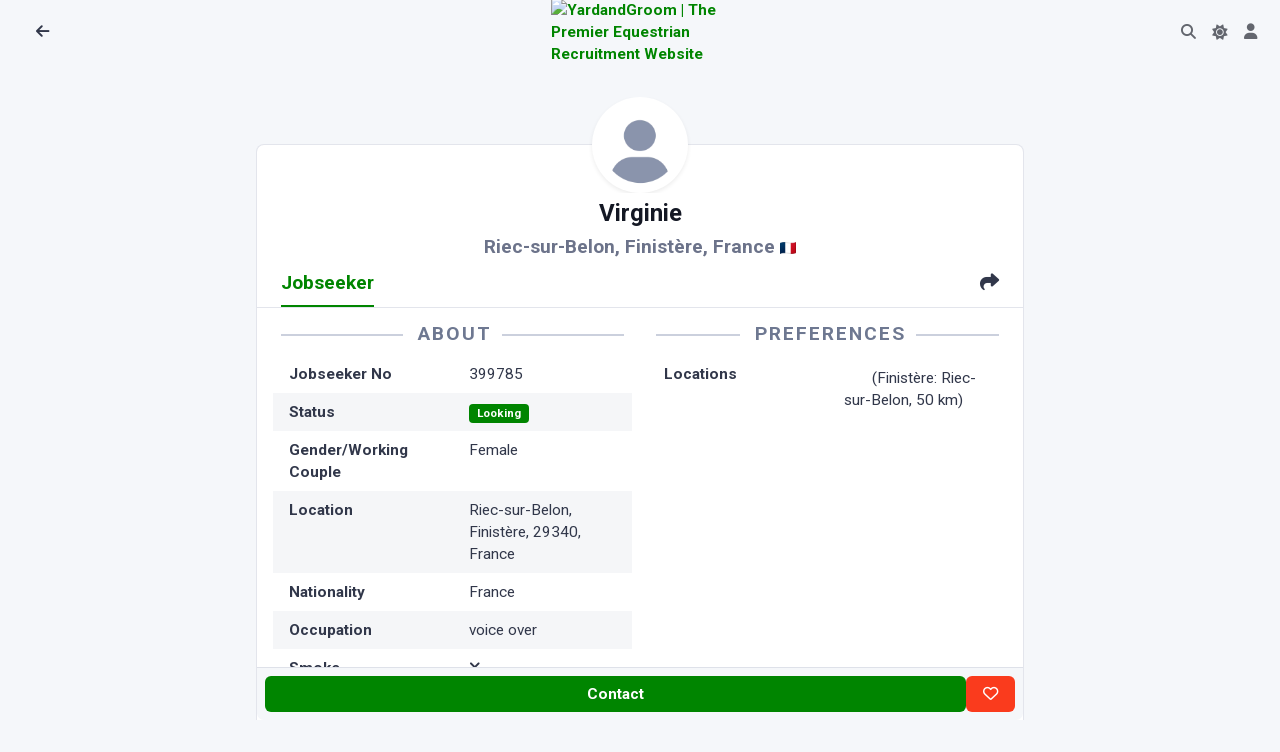

--- FILE ---
content_type: text/html; charset=utf-8
request_url: https://www.yardandgroom.com/Jobseeker/France/Finistere/Virginie/399785
body_size: 6134
content:
<!DOCTYPE html>
<html lang="en">
<head>

  <meta charset="utf-8" />
  <meta http-equiv="X-UA-Compatible" content="IE=edge" />
  <meta name="viewport" content="width=device-width, initial-scale=1, shrink-to-fit=no" />
  <title>Jobseeker 399785 : Virginie from Finist&#xE8;re, France | YardandGroom | Equestrian Jobseeker</title>

  <meta name="robots" content="index,nofollow" />
  <meta name="description" content="Virginie from Finist&#xE8;re, France is looking for a job" />

<meta property="og:site_name" content="Yard and Groom">
<meta property="og:title" content="Jobseeker 399785 : Virginie from Finist&#xE8;re, France | YardandGroom | Equestrian Jobseeker" />
<meta property="og:description" content="Virginie from Finist&#xE8;re, France is looking for a job" />
<meta property="og:image" content="https://cdn.yardandgroom.com/Content/images/og-default.png"/>



<meta name="twitter:card" content="summary_large_image">
<meta property="twitter:title" content="Jobseeker 399785 : Virginie from Finist&#xE8;re, France | YardandGroom | Equestrian Jobseeker" />
<meta property="twitter:description" content="Virginie from Finist&#xE8;re, France is looking for a job" />
<meta property="twitter::image:src" content="https://www.yardandgroom.com/Jobseeker/France/Finistere/Virginie/399785" />
<meta name="twitter:site" content="@yardandgroom">
<meta property="twitter:url" content="https://www.yardandgroom.com/Jobseeker/France/Finistere/Virginie/399785" />
<meta property="twitter:creator" content="@yardandgroom" />
    <script src="/assets/js/config.js"></script>


    <link rel="preconnect" href="https://cdn.yardandgroom.com/" crossorigin>

    <!-- HTMX -->
    <script defer src="/vendors/htmx/htmx.min.js" integrity="sha384-D1Kt99CQMDuVetoL1lrYwg5t+9QdHe7NLX/SoJYkXDFfX37iInKRy5xLSi8nO7UC" crossorigin="anonymous"></script>

    <!-- Choices-->
    <link href="https://cdn.yardandgroom.com/vendors/choices/choices.min.css" rel="stylesheet" />
    <link rel="stylesheet" href="https://cdnjs.cloudflare.com/ajax/libs/animate.css/4.1.1/animate.min.css" media="print" onload="this.media='all'" />

    <script defer src="/js/appInsights.js"></script>

    
        <link href="https://cdn.yardandgroom.com/assets/css/theme.min.css?v=1.0.0.70" type="text/css" rel="stylesheet" fetchpriority="high" id="style-default">
        <link href="https://cdn.yardandgroom.com/assets/css/user.min.css?v=1.0.0.70" type="text/css" rel="stylesheet" id="user-style-default">
    

    

        <link href="https://cdn.yardandgroom.com/vendors/swiper/swiper-bundle.min.css" rel="stylesheet" />
        <link href="https://cdn.yardandgroom.com/vendors/glightbox/glightbox.min.css" rel="stylesheet" />

    <!-- Markdown editor-->


    <link rel="preconnect" href="https://fonts.googleapis.com">
    <link rel="preconnect" href="https://fonts.gstatic.com" crossorigin>
    <link href="https://fonts.googleapis.com/css2?family=Nunito+Sans:ital,opsz,wght@0,6..12,200..1000;1,6..12,200..1000&family=Roboto:ital,wght@0,400;0,700&display=swap" rel="stylesheet">

    <!-- Web Manifest for Mobile-->
    <link rel="manifest" href="/website.webmanifest">


    


    <!-- Meta Pixel Code -->
    <script>
      !function (f, b, e, v, n, t, s) {
          if (f.fbq) return; n = f.fbq = function () {
              n.callMethod ?
                  n.callMethod.apply(n, arguments) : n.queue.push(arguments)
          };
          if (!f._fbq) f._fbq = n; n.push = n; n.loaded = !0; n.version = '2.0';
          n.queue = []; t = b.createElement(e); t.async = !0;
          t.src = v; s = b.getElementsByTagName(e)[0];
          s.parentNode.insertBefore(t, s)
      }(window, document, 'script',
          'https://connect.facebook.net/en_US/fbevents.js');
      fbq('init', '473965431454086');
      fbq('track', 'PageView');
    </script>
    <noscript>
        <img height="1" width="1" style="display:none"
             src="https://www.facebook.com/tr?id=473965431454086&ev=PageView&noscript=1" />
    </noscript>
    <!-- End Meta Pixel Code -->

    

</head>
<body class="bg-yag">
<nav class="navbar navbar-top fixed-top navbar-expand border-bottom-0 bg-body row" data-navbar-shadow-on-scroll="data-navbar-shadow-on-scroll">
  <div id="navbar-left" class="col-5 d-flex">
      <div class="d-flex align-items-center">
        <button title="Back to Previous Page" class="nav-link" onclick="history.go(-1)" style="min-width: 2.25rem"><span class="fas fa-arrow-left" style="height:20px;width:20px;"></span></button>
        <h5 class="mx-2 my-0"></h5>
      </div>
  </div>

  <div id="navbar-centre" class="col-2 d-flex justify-content-center align-items-center gap-2">
      <div class="navbar-logo">
        <a href="/">
          <img src="https://cdn.yardandgroom.com/Content/images/Logo.svg" alt="YardandGroom | The Premier Equestrian Recruitment Website" width="40" />
        </a>
      </div>
  </div>
  <div id="navbar-right" class="col-5 d-flex justify-content-end pe-0">
    <ul class="navbar-nav navbar-nav-icons flex-row">
      <li class="nav-item justify-content-center d-none">
        <a class="nav-link border rounded-5 py-1" title="Post a job" style="min-width: 2.25rem" href="/Account/Employer/AddJob">Post a job</a>
      </li>
      <li id="navbar-top-search-box" class="nav-item">
        <a href="#" class="nav-link"><i class="fas fa-search"></i></a>
        <div class="search-box d-none" data-list='{"valueNames":["title"]}' style="max-width:8rem; min-width:2rem; width:fit-content;">
          <form class="position-relative" autocomplete="off" data-bs-toggle="search" data-bs-display="static">
            <input class="form-control search-input fuzzy-search rounded-pill ps-3 form-control-sm d-none animate__animated animate__fadeIn animate__faster"
                   name="id"
                   hx-post="/listings/FindListingById"
                   hx-trigger="input changed, search"
                   hx-indicator="#search-box-loading-indicator"
                   hx-target="#find-job-results"
                   type="search"
                   placeholder="123456"
                   aria-label="Go to Job"
                   style="" />
            <span class="search-box-icon d-none" style="left: unset; right: 1rem"><i class="fas fa-search"></i></span>
            <div class="dropdown-menu border py-0 end-0 animate__animated animate__fadeIn animate__faster" style="left:unset;">
              <div class="d-flex">
                <i id="search-box-loading-indicator" class="fa fa-spinner fa-spin htmx-indicator p-2"></i>
                <h6 id="find-job-results" class="dropdown-header text-body-highlight fs-9 border-bottom border-translucent py-2 lh-sm text-center"></h6>
              </div>
            </div>
          </form>
        </div>
      </li>
      <li class="nav-item">
        <div class="theme-control-toggle">
          <input title="Toggle Light and Dark Modes" class="form-check-input ms-0 theme-control-toggle-input" type="checkbox" data-theme-control="phoenixTheme" value="dark" id="themeControlToggle" />
          <label class="mb-0 theme-control-toggle-label theme-control-toggle-light" for="themeControlToggle"><i class="fas fa-moon"></i></label>
          <label class="mb-0 theme-control-toggle-label theme-control-toggle-dark" for="themeControlToggle"><i class="fas fa-sun"></i></label>
        </div>
      </li>
      <li class="nav-item">
        <a class="nav-link" title="Your Account" style="min-width: 2.25rem" href="/Account"><span class="fas fa-user" style="height:20px;width:20px;"></span></a>
      </li>
      <li class="nav-item d-none">
        <a class="nav-link" title="Settings" style="min-width: 2.25rem" href="/Home/Settings"><span class="fas fa-cog" style="height:20px;width:20px;"></span></a>
      </li>
    </ul>
  </div>
</nav>            <div class="mb-8"></div>
        <div class="d-flex justify-content-center align-items-center flex-column p-3">
            <!-- Logo -->

            <div id="main-site-body" style="max-width: 40em; width: 100%" class="d-flex justify-content-center flex-column">
                

<div data-cachekey="CH2UNGbxeWDb29/XXWri2mhrtdunav6P57d0J2Rwh4A=" data-cachename="/Jobseeker/France/Finistere/Virginie/399785_en-GB" class="distributed-cache">
    <!-- Generated 22/01/2026 01:19:38 -->
    <div class="card mt-10">
        <div class="card-header">
            <!-- Jobseeker Header: Profile Photo, Name, Location-->
            <div class="hoverbox feed-profile d-flex justify-content-center mt-n15 mb-8">
                <div class="avatar avatar-4xl"><img class="rounded-circle rounded-circle img-thumbnail shadow-sm border-0" src="/assets/img/team/avatar.webp" alt="Equestrian Jobseeker Profile Photo"></div>
            </div>
            <h4 class="fw-bold text-center mb-2 text-body-emphasis">
                Virginie
            </h4>
            <p class="fs-8 mb-0 text-center text-body-tertiary text-opacity-85 fw-semibold">
                Riec-sur-Belon, Finist&#xE8;re, France
                <img src="https://flagcdn.com/48x36/fr.png"
                     width="16"
                     height="12" />
            </p>
            <!-- Nav tabs: Jobseeker, Map-->
            <ul class="nav nav-underline mb-n4 " id="Jobseeker-Nav">
                <li class="nav-item"><a class="nav-link active fs-8" id="jobseeker-tab" data-bs-toggle="tab" href="#tab-jobseeker" role="tab" aria-controls="tab-job" aria-selected="true">Jobseeker</a></li>
                    <li class="nav-item d-none"><a class="nav-link fs-8" id="map-tab" data-bs-toggle="tab" href="#tab-map" role="tab" aria-controls="tab-map" aria-selected="false">Map</a></li>
                    <li class="nav-item ms-auto"><a class="nav-link fs-8 share-button" href="#share" data-share-title="Jobseeker 399785 : Virginie from Finist&#xE8;re, France | YardandGroom" data-share-url="https://www.yardandgroom.com/Jobseeker/France/Finistere/Virginie/399785" role="tab"><i class="fas fa-share pe-none"></i></a></li>
            </ul>
        </div>
        <div class="card-body pt-0">
            <div class="tab-content">
                <div class="tab-pane show active" id="tab-jobseeker" role="tabpanel">
                    <div class="row fs-9">
                        <div class="col-md-6">
                            <!-- Left Column -->
                            <h5 class="headerstyle1">About</h5>
                            <dl class="row px-2 mb-0">
  <dt>Jobseeker No</dt><dd>399785</dd>
        <dt>Status</dt>
        <dd><span class="badge text-bg-success">Looking</span></dd>
    <dt>Gender/Working Couple</dt><dd>Female
</dd>
    <dt>Location</dt><dd>Riec-sur-Belon, Finist&#xE8;re, 29340, France</dd>
    <dt>Nationality</dt><dd>France</dd>
    <dt>Occupation</dt><dd>voice over</dd>
    <dt>Smoke</dt><dd><i class="fas fa-xmark"></i></dd>
</dl>
                        </div>
                        <div class="col-md-6">
                            <!-- Right Column -->
                            <h5 class="headerstyle1">Preferences</h5>
                            <dl class="row px-2 mb-0">
        <dt>Locations</dt>
        <dd><span><span class="flag flag-fr" title="France"></span> (Finistère: Riec-sur-Belon, 50 km)</span></dd>
</dl>

                        </div>
                    </div>




                        <div class="d-flex flex-wrap gap-2 mt-3 pt-3 border-top">
                            <a class="btn btn-secondary btn-sm" title="Have something to say about this Jobseeker?" rel="nofollow" href="/Account/Employer/LeaveFeedback/399785?returnurl=%2FJobseeker%2FFrance%2FFinistere%2FVirginie%2F399785"><i class="far fa-comment-smile" aria-hidden="true"></i> Submit Feedback</a>
                            
<!--<a class="btn btn-secondary btn-sm" href="/Listings/AddToFavourites/399785?returnUrl=%2FJobseeker%2FFrance%2FFinistere%2FVirginie%2F399785" data-ajax="modal" data-authenticate="true" title="Add this Jobseeker to your Favourites" rel="nofollow"><font-awesome class="fa-heart" /> Add to Favourites</a>-->

<a class="btn btn-secondary btn-sm" href="/Jobseeker/France/Finistere/Virginie/399785?print=1" title="printer friendly version of this page" listingname="Jobseeker" rel="nofollow"><i class="fas fa-print" aria-hidden="true"></i> Printable Version</a>

<a title="Report Abuse" data-modal-shell-id="Modal-Shell-ReportAbuse" class="btn btn-secondary btn-sm open-modal-shell"
   hx-post="/Home/ReportAbuse/399785"
   hx-trigger="click"
   hx-target="#modalShellContainer"
   hx-swap="beforeend"
   data-ajax="modal">
    Report Abuse
</a>
                        </div>
                </div>
                <div class="tab-pane d-none " id="tab-map" role="tabpanel">
                        <p class="mt-3 authorise-anon">
                            Please <a href="/Account/Home/Login?returnUrl=%2FJobseeker%2FFrance%2FFinistere%2FVirginie%2F399785">Sign In</a> to view Map Location.
                        </p>
                    <div id="listings-map" style="height:25em" class="border authorise-auth" data-mapid="8d9f4ccaecc02cb6" data-zoom="6"></div>
                </div>
            </div>

            <div id="UserControlButtons" class="authorise-admin" data-userid="1304024"></div>
            <div id="UserDetails" class="authorise-admin" data-userid="1304024"></div>
        </div>
        <!-- Jobseeker Footer-->
            <div class="card-footer sticky-bottom d-flex gap-1 p-2 bg-body noprint">
                <a class="btn btn-sm btn-primary btn-lg flex-fill authorise-auth authorise-employer"
                   href="/Account/Employer/MessageJobseeker/399785" title="Contact this jobseeker">
                    Contact
                </a>
                <a href="/Account" class="btn btn-sm btn-primary btn-lg flex-fill authorise-anon authorise-jobseeker"
                   title="Sign in contact this jobseeker">
                    Contact
                </a>
                <a href="" class="btn btn-sm btn-primary btn-lg flex-fill disabled authorise-jobseeker"
                   title="Contact this jobseeker">
                    Contact
                </a>
                <a href="/Account" class="btn btn-sm btn-primary btn-lg flex-fill authorise-anon"
                   title="Sign in to contact this jobseeker">
                    Contact
                </a>
                <a id="favourite399785" class="btn btn-sm btn-danger btn-lg favourite-button authorise-auth" data-favourite-id="399785"
                   hx-post="/Listings/AddRemoveToFavourites/399785"
                   hx-trigger="click"
                   hx-target="#favourite399785"
                   hx-swap="innerHTML"
                   data-ajax="modal" data-authenticate="true" title="Add this job to your Favourites">
                    <i class="far fa-heart"></i>
                </a>
                <a href="/Account" class="btn btn-sm btn-danger btn-lg favourite-button authorise-anon"
                   data-ajax="modal" data-authenticate="true" title="Sign in to add this job to your Favourites">
                    <i class="far fa-heart"></i>
                </a>
            </div>
    </div>
</div>

            </div>

            <div class="px-3 mt-3">
                Equestrian Recruitment Since 2002.
            </div>

            <div class="px-3 mt-3">
                &copy; 2002-2026 Sunny Online Limited · <a class="text-body-secondary fw-bold" href="/home/privacy" title="Privacy">Privacy</a> · <a class="text-body-secondary fw-bold" href="/home/terms" title="Privacy">Terms</a>
            </div>
        </div>


    <div id="modalShellContainer">
    </div>

    <!-- ===============================================-->
    <!--    JavaScripts-->
    <!-- ===============================================-->
    <script defer src="https://cdn.yardandgroom.com/vendors/popper/popper.min.js"></script>
    <script defer src="https://cdn.yardandgroom.com/vendors/bootstrap/bootstrap.min.js"></script>
    <script src="https://cdn.yardandgroom.com/vendors/anchorjs/anchor.min.js"></script>
    <script src="https://cdn.yardandgroom.com/vendors/is/is.min.js"></script>
    <script src="https://kit.fontawesome.com/9b8758cb09.js" crossorigin="anonymous"></script>
    <script defer src="https://cdn.yardandgroom.com/vendors/lodash/lodash.min.js"></script>
    <script src="https://cdn.yardandgroom.com/vendors/choices/choices.min.js"></script>
    <script src="https://cdnjs.cloudflare.com/polyfill/v3/polyfill.min.js?version=4.8.0?&features=window.scroll"></script>

        <script src="https://cdn.yardandgroom.com/vendors/glightbox/glightbox.min.js"></script>
        <script src="https://cdn.yardandgroom.com/vendors/swiper/swiper-bundle.min.js"></script>

    
    
        <script src="https://cdn.yardandgroom.com/js/bundle.js?v=1.0.0.70"></script>
        <script defer src="https://cdn.yardandgroom.com/assets/js/phoenix.js?v=1.0.0.70"></script>
    
    <script src="https://cdn.yardandgroom.com/vendors/rater-js/index.js"></script>



        <script src="https://maps.googleapis.com/maps/api/js?key=AIzaSyBU9acutWyerAB2xpNGAyn7gsmF7q4V0DI&callback=initMaps&libraries=marker&loading=async" defer></script>

    
    <script type="text/javascript">
        var lightbox = GLightbox({
            closeOnOutsideClick: true
        });
    </script>

</body>
</html>


--- FILE ---
content_type: text/css
request_url: https://cdn.yardandgroom.com/assets/css/user.min.css?v=1.0.0.70
body_size: 4295
content:
.flag{display:inline-block;vertical-align:text-bottom}@media(max-width: 575.98px){.flag{background:url(https://cdn.sunnyonline.co.uk/Content/images/flags16x16.png) no-repeat;height:16px;width:16px}.flag.flag-ad{background-position:-16px 0}.flag.flag-ae{background-position:-32px 0}.flag.flag-af{background-position:-48px 0}.flag.flag-ag{background-position:-64px 0}.flag.flag-ai{background-position:-80px 0}.flag.flag-al{background-position:-96px 0}.flag.flag-am{background-position:-112px 0}.flag.flag-an{background-position:-128px 0}.flag.flag-ao{background-position:-144px 0}.flag.flag-ar{background-position:-160px 0}.flag.flag-as{background-position:-176px 0}.flag.flag-at{background-position:-192px 0}.flag.flag-au{background-position:-208px 0}.flag.flag-aw{background-position:-224px 0}.flag.flag-ax{background-position:-240px 0}.flag.flag-az{background-position:0 -16px}.flag.flag-ba{background-position:-16px -16px}.flag.flag-bb{background-position:-32px -16px}.flag.flag-bd{background-position:-48px -16px}.flag.flag-be{background-position:-64px -16px}.flag.flag-bf{background-position:-80px -16px}.flag.flag-bg{background-position:-96px -16px}.flag.flag-bh{background-position:-112px -16px}.flag.flag-bi{background-position:-128px -16px}.flag.flag-bj{background-position:-144px -16px}.flag.flag-bl{background-position:-160px -16px}.flag.flag-bm{background-position:-176px -16px}.flag.flag-bn{background-position:-192px -16px}.flag.flag-bo{background-position:-208px -16px}.flag.flag-br{background-position:-224px -16px}.flag.flag-bs{background-position:-240px -16px}.flag.flag-bt{background-position:0 -32px}.flag.flag-bw{background-position:-16px -32px}.flag.flag-by{background-position:-32px -32px}.flag.flag-bz{background-position:-48px -32px}.flag.flag-ca{background-position:-64px -32px}.flag.flag-cd{background-position:-80px -32px}.flag.flag-cf{background-position:-96px -32px}.flag.flag-cg{background-position:-112px -32px}.flag.flag-ch{background-position:-128px -32px}.flag.flag-ci{background-position:-144px -32px}.flag.flag-ck{background-position:-160px -32px}.flag.flag-cl{background-position:-176px -32px}.flag.flag-cm{background-position:-192px -32px}.flag.flag-cn{background-position:-208px -32px}.flag.flag-co{background-position:-224px -32px}.flag.flag-cr{background-position:-240px -32px}.flag.flag-cu{background-position:0 -48px}.flag.flag-cv{background-position:-16px -48px}.flag.flag-cw{background-position:-32px -48px}.flag.flag-cy{background-position:-48px -48px}.flag.flag-cz{background-position:-64px -48px}.flag.flag-de{background-position:-80px -48px}.flag.flag-dj{background-position:-96px -48px}.flag.flag-dk{background-position:-112px -48px}.flag.flag-dm{background-position:-128px -48px}.flag.flag-do{background-position:-144px -48px}.flag.flag-dz{background-position:-160px -48px}.flag.flag-ec{background-position:-176px -48px}.flag.flag-ee{background-position:-192px -48px}.flag.flag-eg{background-position:-208px -48px}.flag.flag-eh{background-position:-224px -48px}.flag.flag-england{background-position:-240px -48px}.flag.flag-er{background-position:0 -64px}.flag.flag-es{background-position:-16px -64px}.flag.flag-et{background-position:-32px -64px}.flag.flag-eu{background-position:-48px -64px}.flag.flag-fi{background-position:-64px -64px}.flag.flag-fj{background-position:-80px -64px}.flag.flag-fk{background-position:-96px -64px}.flag.flag-fm{background-position:-112px -64px}.flag.flag-fo{background-position:-128px -64px}.flag.flag-fr{background-position:-144px -64px}.flag.flag-ga{background-position:-160px -64px}.flag.flag-gb{background-position:-176px -64px}.flag.flag-gd{background-position:-192px -64px}.flag.flag-ge{background-position:-208px -64px}.flag.flag-gg{background-position:-224px -64px}.flag.flag-gh{background-position:-240px -64px}.flag.flag-gi{background-position:0 -80px}.flag.flag-gl{background-position:-16px -80px}.flag.flag-gm{background-position:-32px -80px}.flag.flag-gn{background-position:-48px -80px}.flag.flag-gp{background-position:-64px -80px}.flag.flag-gq{background-position:-80px -80px}.flag.flag-gr{background-position:-96px -80px}.flag.flag-gs{background-position:-112px -80px}.flag.flag-gt{background-position:-128px -80px}.flag.flag-gu{background-position:-144px -80px}.flag.flag-gw{background-position:-160px -80px}.flag.flag-gy{background-position:-176px -80px}.flag.flag-hk{background-position:-192px -80px}.flag.flag-hn{background-position:-208px -80px}.flag.flag-hr{background-position:-224px -80px}.flag.flag-ht{background-position:-240px -80px}.flag.flag-hu{background-position:0 -96px}.flag.flag-ic{background-position:-16px -96px}.flag.flag-id{background-position:-32px -96px}.flag.flag-ie{background-position:-48px -96px}.flag.flag-il{background-position:-64px -96px}.flag.flag-im{background-position:-80px -96px}.flag.flag-in{background-position:-96px -96px}.flag.flag-iq{background-position:-112px -96px}.flag.flag-ir{background-position:-128px -96px}.flag.flag-is{background-position:-144px -96px}.flag.flag-it{background-position:-160px -96px}.flag.flag-je{background-position:-176px -96px}.flag.flag-jm{background-position:-192px -96px}.flag.flag-jo{background-position:-208px -96px}.flag.flag-jp{background-position:-224px -96px}.flag.flag-ke{background-position:-240px -96px}.flag.flag-kg{background-position:0 -112px}.flag.flag-kh{background-position:-16px -112px}.flag.flag-ki{background-position:-32px -112px}.flag.flag-km{background-position:-48px -112px}.flag.flag-kn{background-position:-64px -112px}.flag.flag-kp{background-position:-80px -112px}.flag.flag-kr{background-position:-96px -112px}.flag.flag-kw{background-position:-112px -112px}.flag.flag-ky{background-position:-128px -112px}.flag.flag-kz{background-position:-144px -112px}.flag.flag-la{background-position:-160px -112px}.flag.flag-lb{background-position:-176px -112px}.flag.flag-lc{background-position:-192px -112px}.flag.flag-li{background-position:-208px -112px}.flag.flag-lk{background-position:-224px -112px}.flag.flag-lr{background-position:-240px -112px}.flag.flag-ls{background-position:0 -128px}.flag.flag-lt{background-position:-16px -128px}.flag.flag-lu{background-position:-32px -128px}.flag.flag-lv{background-position:-48px -128px}.flag.flag-ly{background-position:-64px -128px}.flag.flag-ma{background-position:-80px -128px}.flag.flag-mc{background-position:-96px -128px}.flag.flag-md{background-position:-112px -128px}.flag.flag-me{background-position:-128px -128px}.flag.flag-mf{background-position:-144px -128px}.flag.flag-mg{background-position:-160px -128px}.flag.flag-mh{background-position:-176px -128px}.flag.flag-mk{background-position:-192px -128px}.flag.flag-ml{background-position:-208px -128px}.flag.flag-mm{background-position:-224px -128px}.flag.flag-mn{background-position:-240px -128px}.flag.flag-mo{background-position:0 -144px}.flag.flag-mp{background-position:-16px -144px}.flag.flag-mq{background-position:-32px -144px}.flag.flag-mr{background-position:-48px -144px}.flag.flag-ms{background-position:-64px -144px}.flag.flag-mt{background-position:-80px -144px}.flag.flag-mu{background-position:-96px -144px}.flag.flag-mv{background-position:-112px -144px}.flag.flag-mw{background-position:-128px -144px}.flag.flag-mx{background-position:-144px -144px}.flag.flag-my{background-position:-160px -144px}.flag.flag-mz{background-position:-176px -144px}.flag.flag-na{background-position:-192px -144px}.flag.flag-nc{background-position:-208px -144px}.flag.flag-ne{background-position:-224px -144px}.flag.flag-nf{background-position:-240px -144px}.flag.flag-ng{background-position:0 -160px}.flag.flag-ni{background-position:-16px -160px}.flag.flag-nl{background-position:-32px -160px}.flag.flag-no{background-position:-48px -160px}.flag.flag-np{background-position:-64px -160px}.flag.flag-nr{background-position:-80px -160px}.flag.flag-nu{background-position:-96px -160px}.flag.flag-nz{background-position:-112px -160px}.flag.flag-om{background-position:-128px -160px}.flag.flag-pa{background-position:-144px -160px}.flag.flag-pe{background-position:-160px -160px}.flag.flag-pf{background-position:-176px -160px}.flag.flag-pg{background-position:-192px -160px}.flag.flag-ph{background-position:-208px -160px}.flag.flag-pk{background-position:-224px -160px}.flag.flag-pl{background-position:-240px -160px}.flag.flag-pn{background-position:0 -176px}.flag.flag-pr{background-position:-16px -176px}.flag.flag-ps{background-position:-32px -176px}.flag.flag-pt{background-position:-48px -176px}.flag.flag-pw{background-position:-64px -176px}.flag.flag-py{background-position:-80px -176px}.flag.flag-qa{background-position:-96px -176px}.flag.flag-re{background-position:-112px -176px}.flag.flag-ro{background-position:-128px -176px}.flag.flag-rs{background-position:-144px -176px}.flag.flag-ru{background-position:-160px -176px}.flag.flag-rw{background-position:-176px -176px}.flag.flag-sa{background-position:-192px -176px}.flag.flag-sb{background-position:-208px -176px}.flag.flag-sc{background-position:-224px -176px}.flag.flag-scotland{background-position:-240px -176px}.flag.flag-sd{background-position:0 -192px}.flag.flag-se{background-position:-16px -192px}.flag.flag-sg{background-position:-32px -192px}.flag.flag-sh{background-position:-48px -192px}.flag.flag-si{background-position:-64px -192px}.flag.flag-sk{background-position:-80px -192px}.flag.flag-sl{background-position:-96px -192px}.flag.flag-sm{background-position:-112px -192px}.flag.flag-sn{background-position:-128px -192px}.flag.flag-so{background-position:-144px -192px}.flag.flag-somaliland{background-position:-160px -192px}.flag.flag-sr{background-position:-176px -192px}.flag.flag-ss{background-position:-192px -192px}.flag.flag-st{background-position:-208px -192px}.flag.flag-sv{background-position:-224px -192px}.flag.flag-sy{background-position:-240px -192px}.flag.flag-sz{background-position:0 -208px}.flag.flag-tc{background-position:-16px -208px}.flag.flag-td{background-position:-32px -208px}.flag.flag-tf{background-position:-48px -208px}.flag.flag-tg{background-position:-64px -208px}.flag.flag-th{background-position:-80px -208px}.flag.flag-tj{background-position:-96px -208px}.flag.flag-tk{background-position:-112px -208px}.flag.flag-tl{background-position:-128px -208px}.flag.flag-tm{background-position:-144px -208px}.flag.flag-tn{background-position:-160px -208px}.flag.flag-to{background-position:-176px -208px}.flag.flag-tr{background-position:-192px -208px}.flag.flag-tt{background-position:-208px -208px}.flag.flag-tv{background-position:-224px -208px}.flag.flag-tw{background-position:-240px -208px}.flag.flag-tz{background-position:0 -224px}.flag.flag-ua{background-position:-16px -224px}.flag.flag-ug{background-position:-32px -224px}.flag.flag-us{background-position:-48px -224px}.flag.flag-uy{background-position:-64px -224px}.flag.flag-uz{background-position:-80px -224px}.flag.flag-va{background-position:-96px -224px}.flag.flag-vc{background-position:-112px -224px}.flag.flag-ve{background-position:-128px -224px}.flag.flag-vg{background-position:-144px -224px}.flag.flag-vi{background-position:-160px -224px}.flag.flag-vn{background-position:-176px -224px}.flag.flag-vu{background-position:-192px -224px}.flag.flag-wales{background-position:-208px -224px}.flag.flag-wf{background-position:-224px -224px}.flag.flag-ws{background-position:-240px -224px}.flag.flag-xk{background-position:0 -240px}.flag.flag-ye{background-position:-16px -240px}.flag.flag-yt{background-position:-32px -240px}.flag.flag-za{background-position:-48px -240px}.flag.flag-zm{background-position:-64px -240px}.flag.flag-zw{background-position:-80px -240px}}@media(min-width: 576px){.flag{background:url(https://cdn.sunnyonline.co.uk/Content/images/flags24x24.png) no-repeat;height:24px;width:24px}.flag.flag-ad{background-position:-24px 0}.flag.flag-ae{background-position:-48px 0}.flag.flag-af{background-position:-72px 0}.flag.flag-ag{background-position:-96px 0}.flag.flag-ai{background-position:-120px 0}.flag.flag-al{background-position:-144px 0}.flag.flag-am{background-position:-168px 0}.flag.flag-an{background-position:-192px 0}.flag.flag-ao{background-position:-216px 0}.flag.flag-ar{background-position:-240px 0}.flag.flag-as{background-position:-264px 0}.flag.flag-at{background-position:-288px 0}.flag.flag-au{background-position:-312px 0}.flag.flag-aw{background-position:-336px 0}.flag.flag-ax{background-position:-360px 0}.flag.flag-az{background-position:0 -24px}.flag.flag-ba{background-position:-24px -24px}.flag.flag-bb{background-position:-48px -24px}.flag.flag-bd{background-position:-72px -24px}.flag.flag-be{background-position:-96px -24px}.flag.flag-bf{background-position:-120px -24px}.flag.flag-bg{background-position:-144px -24px}.flag.flag-bh{background-position:-168px -24px}.flag.flag-bi{background-position:-192px -24px}.flag.flag-bj{background-position:-216px -24px}.flag.flag-bl{background-position:-240px -24px}.flag.flag-bm{background-position:-264px -24px}.flag.flag-bn{background-position:-288px -24px}.flag.flag-bo{background-position:-312px -24px}.flag.flag-br{background-position:-336px -24px}.flag.flag-bs{background-position:-360px -24px}.flag.flag-bt{background-position:0 -48px}.flag.flag-bw{background-position:-24px -48px}.flag.flag-by{background-position:-48px -48px}.flag.flag-bz{background-position:-72px -48px}.flag.flag-ca{background-position:-96px -48px}.flag.flag-cd{background-position:-120px -48px}.flag.flag-cf{background-position:-144px -48px}.flag.flag-cg{background-position:-168px -48px}.flag.flag-ch{background-position:-192px -48px}.flag.flag-ci{background-position:-216px -48px}.flag.flag-ck{background-position:-240px -48px}.flag.flag-cl{background-position:-264px -48px}.flag.flag-cm{background-position:-288px -48px}.flag.flag-cn{background-position:-312px -48px}.flag.flag-co{background-position:-336px -48px}.flag.flag-cr{background-position:-360px -48px}.flag.flag-cu{background-position:0 -72px}.flag.flag-cv{background-position:-24px -72px}.flag.flag-cw{background-position:-48px -72px}.flag.flag-cy{background-position:-72px -72px}.flag.flag-cz{background-position:-96px -72px}.flag.flag-de{background-position:-120px -72px}.flag.flag-dj{background-position:-144px -72px}.flag.flag-dk{background-position:-168px -72px}.flag.flag-dm{background-position:-192px -72px}.flag.flag-do{background-position:-216px -72px}.flag.flag-dz{background-position:-240px -72px}.flag.flag-ec{background-position:-264px -72px}.flag.flag-ee{background-position:-288px -72px}.flag.flag-eg{background-position:-312px -72px}.flag.flag-eh{background-position:-336px -72px}.flag.flag-er{background-position:-360px -72px}.flag.flag-es{background-position:0 -96px}.flag.flag-et{background-position:-24px -96px}.flag.flag-eu{background-position:-48px -96px}.flag.flag-fi{background-position:-72px -96px}.flag.flag-fj{background-position:-96px -96px}.flag.flag-fk{background-position:-120px -96px}.flag.flag-fm{background-position:-144px -96px}.flag.flag-fo{background-position:-168px -96px}.flag.flag-fr{background-position:-192px -96px}.flag.flag-ga{background-position:-216px -96px}.flag.flag-gb{background-position:-240px -96px}.flag.flag-gd{background-position:-264px -96px}.flag.flag-ge{background-position:-288px -96px}.flag.flag-gg{background-position:-312px -96px}.flag.flag-gh{background-position:-336px -96px}.flag.flag-gi{background-position:-360px -96px}.flag.flag-gl{background-position:0 -120px}.flag.flag-gm{background-position:-24px -120px}.flag.flag-gn{background-position:-48px -120px}.flag.flag-gq{background-position:-72px -120px}.flag.flag-gr{background-position:-96px -120px}.flag.flag-gs{background-position:-120px -120px}.flag.flag-gt{background-position:-144px -120px}.flag.flag-gu{background-position:-168px -120px}.flag.flag-gw{background-position:-192px -120px}.flag.flag-gy{background-position:-216px -120px}.flag.flag-hk{background-position:-240px -120px}.flag.flag-hn{background-position:-264px -120px}.flag.flag-hr{background-position:-288px -120px}.flag.flag-ht{background-position:-312px -120px}.flag.flag-hu{background-position:-336px -120px}.flag.flag-ic{background-position:-360px -120px}.flag.flag-id{background-position:0 -144px}.flag.flag-ie{background-position:-24px -144px}.flag.flag-il{background-position:-48px -144px}.flag.flag-im{background-position:-72px -144px}.flag.flag-in{background-position:-96px -144px}.flag.flag-iq{background-position:-120px -144px}.flag.flag-ir{background-position:-144px -144px}.flag.flag-is{background-position:-168px -144px}.flag.flag-it{background-position:-192px -144px}.flag.flag-je{background-position:-216px -144px}.flag.flag-jm{background-position:-240px -144px}.flag.flag-jo{background-position:-264px -144px}.flag.flag-jp{background-position:-288px -144px}.flag.flag-ke{background-position:-312px -144px}.flag.flag-kg{background-position:-336px -144px}.flag.flag-kh{background-position:-360px -144px}.flag.flag-ki{background-position:0 -168px}.flag.flag-km{background-position:-24px -168px}.flag.flag-kn{background-position:-48px -168px}.flag.flag-kp{background-position:-72px -168px}.flag.flag-kr{background-position:-96px -168px}.flag.flag-kw{background-position:-120px -168px}.flag.flag-ky{background-position:-144px -168px}.flag.flag-kz{background-position:-168px -168px}.flag.flag-la{background-position:-192px -168px}.flag.flag-lb{background-position:-216px -168px}.flag.flag-lc{background-position:-240px -168px}.flag.flag-li{background-position:-264px -168px}.flag.flag-lk{background-position:-288px -168px}.flag.flag-lr{background-position:-312px -168px}.flag.flag-ls{background-position:-336px -168px}.flag.flag-lt{background-position:-360px -168px}.flag.flag-lu{background-position:0 -192px}.flag.flag-lv{background-position:-24px -192px}.flag.flag-ly{background-position:-48px -192px}.flag.flag-ma{background-position:-72px -192px}.flag.flag-mc{background-position:-96px -192px}.flag.flag-md{background-position:-120px -192px}.flag.flag-me{background-position:-144px -192px}.flag.flag-mf{background-position:-168px -192px}.flag.flag-mg{background-position:-192px -192px}.flag.flag-mh{background-position:-216px -192px}.flag.flag-mk{background-position:-240px -192px}.flag.flag-ml{background-position:-264px -192px}.flag.flag-mm{background-position:-288px -192px}.flag.flag-mn{background-position:-312px -192px}.flag.flag-mo{background-position:-336px -192px}.flag.flag-mp{background-position:-360px -192px}.flag.flag-mq{background-position:0 -216px}.flag.flag-mr{background-position:-24px -216px}.flag.flag-ms{background-position:-48px -216px}.flag.flag-mt{background-position:-72px -216px}.flag.flag-mu{background-position:-96px -216px}.flag.flag-mv{background-position:-120px -216px}.flag.flag-mw{background-position:-144px -216px}.flag.flag-mx{background-position:-168px -216px}.flag.flag-my{background-position:-192px -216px}.flag.flag-mz{background-position:-216px -216px}.flag.flag-na{background-position:-240px -216px}.flag.flag-nc{background-position:-264px -216px}.flag.flag-ne{background-position:-288px -216px}.flag.flag-nf{background-position:-312px -216px}.flag.flag-ng{background-position:-336px -216px}.flag.flag-ni{background-position:-360px -216px}.flag.flag-nl{background-position:0 -240px}.flag.flag-no{background-position:-24px -240px}.flag.flag-np{background-position:-48px -240px}.flag.flag-nr{background-position:-72px -240px}.flag.flag-nu{background-position:-96px -240px}.flag.flag-nz{background-position:-120px -240px}.flag.flag-om{background-position:-144px -240px}.flag.flag-pa{background-position:-168px -240px}.flag.flag-pe{background-position:-192px -240px}.flag.flag-pf{background-position:-216px -240px}.flag.flag-pg{background-position:-240px -240px}.flag.flag-ph{background-position:-264px -240px}.flag.flag-pk{background-position:-288px -240px}.flag.flag-pl{background-position:-312px -240px}.flag.flag-pn{background-position:-336px -240px}.flag.flag-pr{background-position:-360px -240px}.flag.flag-ps{background-position:0 -264px}.flag.flag-pt{background-position:-24px -264px}.flag.flag-pw{background-position:-48px -264px}.flag.flag-py{background-position:-72px -264px}.flag.flag-qa{background-position:-96px -264px}.flag.flag-ro{background-position:-120px -264px}.flag.flag-rs{background-position:-144px -264px}.flag.flag-ru{background-position:-168px -264px}.flag.flag-rw{background-position:-192px -264px}.flag.flag-sa{background-position:-216px -264px}.flag.flag-sb{background-position:-240px -264px}.flag.flag-sc{background-position:-264px -264px}.flag.flag-sd{background-position:-288px -264px}.flag.flag-se{background-position:-312px -264px}.flag.flag-sg{background-position:-336px -264px}.flag.flag-sh{background-position:-360px -264px}.flag.flag-si{background-position:0 -288px}.flag.flag-sk{background-position:-24px -288px}.flag.flag-sl{background-position:-48px -288px}.flag.flag-sm{background-position:-72px -288px}.flag.flag-sn{background-position:-96px -288px}.flag.flag-so{background-position:-120px -288px}.flag.flag-sr{background-position:-144px -288px}.flag.flag-ss{background-position:-168px -288px}.flag.flag-st{background-position:-192px -288px}.flag.flag-sv{background-position:-216px -288px}.flag.flag-sy{background-position:-240px -288px}.flag.flag-sz{background-position:-264px -288px}.flag.flag-tc{background-position:-288px -288px}.flag.flag-td{background-position:-312px -288px}.flag.flag-tf{background-position:-336px -288px}.flag.flag-tg{background-position:-360px -288px}.flag.flag-th{background-position:0 -312px}.flag.flag-tj{background-position:-24px -312px}.flag.flag-tk{background-position:-48px -312px}.flag.flag-tl{background-position:-72px -312px}.flag.flag-tm{background-position:-96px -312px}.flag.flag-tn{background-position:-120px -312px}.flag.flag-to{background-position:-144px -312px}.flag.flag-tr{background-position:-168px -312px}.flag.flag-tt{background-position:-192px -312px}.flag.flag-tv{background-position:-216px -312px}.flag.flag-tw{background-position:-240px -312px}.flag.flag-tz{background-position:-264px -312px}.flag.flag-ua{background-position:-288px -312px}.flag.flag-ug{background-position:-312px -312px}.flag.flag-us{background-position:-336px -312px}.flag.flag-uy{background-position:-360px -312px}.flag.flag-uz{background-position:0 -336px}.flag.flag-va{background-position:-24px -336px}.flag.flag-vc{background-position:-48px -336px}.flag.flag-ve{background-position:-72px -336px}.flag.flag-vg{background-position:-96px -336px}.flag.flag-vi{background-position:-120px -336px}.flag.flag-vn{background-position:-144px -336px}.flag.flag-vu{background-position:-168px -336px}.flag.flag-wf{background-position:-192px -336px}.flag.flag-ws{background-position:-216px -336px}.flag.flag-ye{background-position:-240px -336px}.flag.flag-yt{background-position:-264px -336px}.flag.flag-za{background-position:-288px -336px}.flag.flag-zm{background-position:-312px -336px}.flag.flag-zw{background-position:-336px -336px}}.flag32x32{background:url(https://cdn.sunnyonline.co.uk/Content/images/flags32x32.png) no-repeat;display:inline-block;height:32px;vertical-align:text-bottom;width:32px}.flag32x32.flag-ad{background-position:-32px 0}.flag32x32.flag-ae{background-position:-64px 0}.flag32x32.flag-af{background-position:-96px 0}.flag32x32.flag-ag{background-position:-128px 0}.flag32x32.flag-ai{background-position:-160px 0}.flag32x32.flag-al{background-position:-192px 0}.flag32x32.flag-am{background-position:-224px 0}.flag32x32.flag-an{background-position:-256px 0}.flag32x32.flag-ao{background-position:-288px 0}.flag32x32.flag-ar{background-position:-320px 0}.flag32x32.flag-as{background-position:-352px 0}.flag32x32.flag-at{background-position:-384px 0}.flag32x32.flag-au{background-position:-416px 0}.flag32x32.flag-aw{background-position:-448px 0}.flag32x32.flag-ax{background-position:-480px 0}.flag32x32.flag-az{background-position:0 -32px}.flag32x32.flag-ba{background-position:-32px -32px}.flag32x32.flag-bb{background-position:-64px -32px}.flag32x32.flag-bd{background-position:-96px -32px}.flag32x32.flag-be{background-position:-128px -32px}.flag32x32.flag-bf{background-position:-160px -32px}.flag32x32.flag-bg{background-position:-192px -32px}.flag32x32.flag-bh{background-position:-224px -32px}.flag32x32.flag-bi{background-position:-256px -32px}.flag32x32.flag-bj{background-position:-288px -32px}.flag32x32.flag-bl{background-position:-320px -32px}.flag32x32.flag-bm{background-position:-352px -32px}.flag32x32.flag-bn{background-position:-384px -32px}.flag32x32.flag-bo{background-position:-416px -32px}.flag32x32.flag-br{background-position:-448px -32px}.flag32x32.flag-bs{background-position:-480px -32px}.flag32x32.flag-bt{background-position:0 -64px}.flag32x32.flag-bw{background-position:-32px -64px}.flag32x32.flag-by{background-position:-64px -64px}.flag32x32.flag-bz{background-position:-96px -64px}.flag32x32.flag-ca{background-position:-128px -64px}.flag32x32.flag-cd{background-position:-160px -64px}.flag32x32.flag-cf{background-position:-192px -64px}.flag32x32.flag-cg{background-position:-224px -64px}.flag32x32.flag-ch{background-position:-256px -64px}.flag32x32.flag-ci{background-position:-288px -64px}.flag32x32.flag-ck{background-position:-320px -64px}.flag32x32.flag-cl{background-position:-352px -64px}.flag32x32.flag-cm{background-position:-384px -64px}.flag32x32.flag-cn{background-position:-416px -64px}.flag32x32.flag-co{background-position:-448px -64px}.flag32x32.flag-cr{background-position:-480px -64px}.flag32x32.flag-cu{background-position:0 -96px}.flag32x32.flag-cv{background-position:-32px -96px}.flag32x32.flag-cw{background-position:-64px -96px}.flag32x32.flag-cy{background-position:-96px -96px}.flag32x32.flag-cz{background-position:-128px -96px}.flag32x32.flag-de{background-position:-160px -96px}.flag32x32.flag-dj{background-position:-192px -96px}.flag32x32.flag-dk{background-position:-224px -96px}.flag32x32.flag-dm{background-position:-256px -96px}.flag32x32.flag-do{background-position:-288px -96px}.flag32x32.flag-dz{background-position:-320px -96px}.flag32x32.flag-ec{background-position:-352px -96px}.flag32x32.flag-ee{background-position:-384px -96px}.flag32x32.flag-eg{background-position:-416px -96px}.flag32x32.flag-eh{background-position:-448px -96px}.flag32x32.flag-er{background-position:-480px -96px}.flag32x32.flag-es{background-position:0 -128px}.flag32x32.flag-et{background-position:-32px -128px}.flag32x32.flag-eu{background-position:-64px -128px}.flag32x32.flag-fi{background-position:-96px -128px}.flag32x32.flag-fj{background-position:-128px -128px}.flag32x32.flag-fk{background-position:-160px -128px}.flag32x32.flag-fm{background-position:-192px -128px}.flag32x32.flag-fo{background-position:-224px -128px}.flag32x32.flag-fr{background-position:-256px -128px}.flag32x32.flag-ga{background-position:-288px -128px}.flag32x32.flag-gb{background-position:-320px -128px}.flag32x32.flag-gd{background-position:-352px -128px}.flag32x32.flag-ge{background-position:-384px -128px}.flag32x32.flag-gg{background-position:-416px -128px}.flag32x32.flag-gh{background-position:-448px -128px}.flag32x32.flag-gi{background-position:-480px -128px}.flag32x32.flag-gl{background-position:0 -160px}.flag32x32.flag-gm{background-position:-32px -160px}.flag32x32.flag-gn{background-position:-64px -160px}.flag32x32.flag-gp{background-position:-96px -160px}.flag32x32.flag-gq{background-position:-128px -160px}.flag32x32.flag-gr{background-position:-160px -160px}.flag32x32.flag-gs{background-position:-192px -160px}.flag32x32.flag-gt{background-position:-224px -160px}.flag32x32.flag-gu{background-position:-256px -160px}.flag32x32.flag-gw{background-position:-288px -160px}.flag32x32.flag-gy{background-position:-320px -160px}.flag32x32.flag-hk{background-position:-352px -160px}.flag32x32.flag-hn{background-position:-384px -160px}.flag32x32.flag-hr{background-position:-416px -160px}.flag32x32.flag-ht{background-position:-448px -160px}.flag32x32.flag-hu{background-position:-480px -160px}.flag32x32.flag-ic{background-position:0 -192px}.flag32x32.flag-id{background-position:-32px -192px}.flag32x32.flag-ie{background-position:-64px -192px}.flag32x32.flag-il{background-position:-96px -192px}.flag32x32.flag-im{background-position:-128px -192px}.flag32x32.flag-in{background-position:-160px -192px}.flag32x32.flag-iq{background-position:-192px -192px}.flag32x32.flag-ir{background-position:-224px -192px}.flag32x32.flag-is{background-position:-256px -192px}.flag32x32.flag-it{background-position:-288px -192px}.flag32x32.flag-je{background-position:-320px -192px}.flag32x32.flag-jm{background-position:-352px -192px}.flag32x32.flag-jo{background-position:-384px -192px}.flag32x32.flag-jp{background-position:-416px -192px}.flag32x32.flag-ke{background-position:-448px -192px}.flag32x32.flag-kg{background-position:-480px -192px}.flag32x32.flag-kh{background-position:0 -224px}.flag32x32.flag-ki{background-position:-32px -224px}.flag32x32.flag-km{background-position:-64px -224px}.flag32x32.flag-kn{background-position:-96px -224px}.flag32x32.flag-kp{background-position:-128px -224px}.flag32x32.flag-kr{background-position:-160px -224px}.flag32x32.flag-kw{background-position:-192px -224px}.flag32x32.flag-ky{background-position:-224px -224px}.flag32x32.flag-kz{background-position:-256px -224px}.flag32x32.flag-la{background-position:-288px -224px}.flag32x32.flag-lb{background-position:-320px -224px}.flag32x32.flag-lc{background-position:-352px -224px}.flag32x32.flag-li{background-position:-384px -224px}.flag32x32.flag-lk{background-position:-416px -224px}.flag32x32.flag-lr{background-position:-448px -224px}.flag32x32.flag-ls{background-position:-480px -224px}.flag32x32.flag-lt{background-position:0 -256px}.flag32x32.flag-lu{background-position:-32px -256px}.flag32x32.flag-lv{background-position:-64px -256px}.flag32x32.flag-ly{background-position:-96px -256px}.flag32x32.flag-ma{background-position:-128px -256px}.flag32x32.flag-mc{background-position:-160px -256px}.flag32x32.flag-md{background-position:-192px -256px}.flag32x32.flag-me{background-position:-224px -256px}.flag32x32.flag-mf{background-position:-256px -256px}.flag32x32.flag-mg{background-position:-288px -256px}.flag32x32.flag-mh{background-position:-320px -256px}.flag32x32.flag-mk{background-position:-352px -256px}.flag32x32.flag-ml{background-position:-384px -256px}.flag32x32.flag-mm{background-position:-416px -256px}.flag32x32.flag-mn{background-position:-448px -256px}.flag32x32.flag-mo{background-position:-480px -256px}.flag32x32.flag-mp{background-position:0 -288px}.flag32x32.flag-mq{background-position:-32px -288px}.flag32x32.flag-mr{background-position:-64px -288px}.flag32x32.flag-ms{background-position:-96px -288px}.flag32x32.flag-mt{background-position:-128px -288px}.flag32x32.flag-mu{background-position:-160px -288px}.flag32x32.flag-mv{background-position:-192px -288px}.flag32x32.flag-mw{background-position:-224px -288px}.flag32x32.flag-mx{background-position:-256px -288px}.flag32x32.flag-my{background-position:-288px -288px}.flag32x32.flag-mz{background-position:-320px -288px}.flag32x32.flag-na{background-position:-352px -288px}.flag32x32.flag-nc{background-position:-384px -288px}.flag32x32.flag-ne{background-position:-416px -288px}.flag32x32.flag-nf{background-position:-448px -288px}.flag32x32.flag-ng{background-position:-480px -288px}.flag32x32.flag-ni{background-position:0 -320px}.flag32x32.flag-nl{background-position:-32px -320px}.flag32x32.flag-no{background-position:-64px -320px}.flag32x32.flag-np{background-position:-96px -320px}.flag32x32.flag-nr{background-position:-128px -320px}.flag32x32.flag-nu{background-position:-160px -320px}.flag32x32.flag-nz{background-position:-192px -320px}.flag32x32.flag-om{background-position:-224px -320px}.flag32x32.flag-pa{background-position:-256px -320px}.flag32x32.flag-pe{background-position:-288px -320px}.flag32x32.flag-pf{background-position:-320px -320px}.flag32x32.flag-pg{background-position:-352px -320px}.flag32x32.flag-ph{background-position:-384px -320px}.flag32x32.flag-pk{background-position:-416px -320px}.flag32x32.flag-pl{background-position:-448px -320px}.flag32x32.flag-pn{background-position:-480px -320px}.flag32x32.flag-pr{background-position:0 -352px}.flag32x32.flag-ps{background-position:-32px -352px}.flag32x32.flag-pt{background-position:-64px -352px}.flag32x32.flag-pw{background-position:-96px -352px}.flag32x32.flag-py{background-position:-128px -352px}.flag32x32.flag-qa{background-position:-160px -352px}.flag32x32.flag-re{background-position:-192px -352px}.flag32x32.flag-ro{background-position:-224px -352px}.flag32x32.flag-rs{background-position:-256px -352px}.flag32x32.flag-ru{background-position:-288px -352px}.flag32x32.flag-rw{background-position:-320px -352px}.flag32x32.flag-sa{background-position:-352px -352px}.flag32x32.flag-sb{background-position:-384px -352px}.flag32x32.flag-sc{background-position:-416px -352px}.flag32x32.flag-sd{background-position:-448px -352px}.flag32x32.flag-se{background-position:-480px -352px}.flag32x32.flag-sg{background-position:0 -384px}.flag32x32.flag-sh{background-position:-32px -384px}.flag32x32.flag-si{background-position:-64px -384px}.flag32x32.flag-sk{background-position:-96px -384px}.flag32x32.flag-sl{background-position:-128px -384px}.flag32x32.flag-sm{background-position:-160px -384px}.flag32x32.flag-sn{background-position:-192px -384px}.flag32x32.flag-so{background-position:-224px -384px}.flag32x32.flag-sr{background-position:-256px -384px}.flag32x32.flag-ss{background-position:-288px -384px}.flag32x32.flag-st{background-position:-320px -384px}.flag32x32.flag-sv{background-position:-352px -384px}.flag32x32.flag-sy{background-position:-384px -384px}.flag32x32.flag-sz{background-position:-416px -384px}.flag32x32.flag-tc{background-position:-448px -384px}.flag32x32.flag-td{background-position:-480px -384px}.flag32x32.flag-tf{background-position:0 -416px}.flag32x32.flag-tg{background-position:-32px -416px}.flag32x32.flag-th{background-position:-64px -416px}.flag32x32.flag-tj{background-position:-96px -416px}.flag32x32.flag-tk{background-position:-128px -416px}.flag32x32.flag-tl{background-position:-160px -416px}.flag32x32.flag-tm{background-position:-192px -416px}.flag32x32.flag-tn{background-position:-224px -416px}.flag32x32.flag-to{background-position:-256px -416px}.flag32x32.flag-tr{background-position:-288px -416px}.flag32x32.flag-tt{background-position:-320px -416px}.flag32x32.flag-tv{background-position:-352px -416px}.flag32x32.flag-tw{background-position:-384px -416px}.flag32x32.flag-tz{background-position:-416px -416px}.flag32x32.flag-ua{background-position:-448px -416px}.flag32x32.flag-ug{background-position:-480px -416px}.flag32x32.flag-us{background-position:0 -448px}.flag32x32.flag-uy{background-position:-32px -448px}.flag32x32.flag-uz{background-position:-64px -448px}.flag32x32.flag-va{background-position:-96px -448px}.flag32x32.flag-vc{background-position:-128px -448px}.flag32x32.flag-ve{background-position:-160px -448px}.flag32x32.flag-vg{background-position:-192px -448px}.flag32x32.flag-vi{background-position:-224px -448px}.flag32x32.flag-vn{background-position:-256px -448px}.flag32x32.flag-vu{background-position:-288px -448px}.flag32x32.flag-wf{background-position:-320px -448px}.flag32x32.flag-ws{background-position:-352px -448px}.flag32x32.flag-ye{background-position:-384px -448px}.flag32x32.flag-yt{background-position:-416px -448px}.flag32x32.flag-za{background-position:-448px -448px}.flag32x32.flag-zm{background-position:-480px -448px}.flag32x32.flag-zw{background-position:0 -480px}body{font-family:"Roboto",Calibri,Candara,Segoe,"Segoe UI",Optima,Arial,sans-serif}input,button,select,optgroup,textarea,label,.alert,.badge,.blockquote-footer,.btn,.navbar,.pagination,.valid-feedback,.invalid-feedback{font-family:"Roboto",Calibri,Candara,Segoe,"Segoe UI",Optima,Arial,sans-serif}.form-control{font-weight:unset !important}.htmx-request{color:var(--phoenix-btn-disabled-color);pointer-events:none;background-color:var(--phoenix-btn-disabled-bg);border-color:var(--phoenix-btn-disabled-border-color);opacity:var(--phoenix-btn-disabled-opacity);box-shadow:none}.shadow{box-shadow:0 .5rem 1rem rgba(0,0,0,.15) !important}.text-border{display:flex;flex-direction:row;justify-content:center;letter-spacing:.125rem;padding:1rem 0 .5rem}.text-border:before,.text-border:after{background-color:#8a94ad;opacity:.3;content:" ";flex-grow:1;height:.08rem;position:relative;top:.5em}.text-border:before{margin-right:.9375rem}.text-border:after{margin-left:.625rem}.headerstyle1{color:#6e7891;display:flex;flex-direction:row;justify-content:center;letter-spacing:.125rem;padding:1rem 0 .5rem;text-align:center;text-transform:uppercase}.headerstyle1:before,.headerstyle1:after{background-color:#cbd0dd;content:" ";flex-grow:1;height:.125rem;position:relative;top:.5em}.headerstyle1:before{margin-right:.9375rem}.headerstyle1:after{margin-left:.625rem}.bg-yag{background-attachment:fixed;background-image:url(/Content/images/body-bg-updated.png) !important}.bg-spotlight{background:#020024;background:radial-gradient(circle, rgb(2, 0, 36) 0%, rgb(78, 86, 113) 0%, rgb(49, 55, 74) 86%)}.choices{margin-bottom:0 !important}.break-spaces{white-space:break-spaces}.text-gradient-1{background-color:#4158d0;background-image:linear-gradient(43deg, #4158D0 0%, #C850C0 48%, #FFCC70 100%);-webkit-background-clip:text;-webkit-text-fill-color:rgba(0,0,0,0)}.text-gradient-2{background:#76b852;background:linear-gradient(to right, #8DC26F, #76b852);-webkit-background-clip:text;-webkit-text-fill-color:rgba(0,0,0,0)}.text-gradient-3{background-color:#85ffbd;background-image:linear-gradient(45deg, #85FFBD 0%, #FFFB7D 100%);-webkit-background-clip:text;-webkit-text-fill-color:rgba(0,0,0,0)}.form-label{text-transform:initial !important;font-weight:700 !important;font-size:1rem !important;padding-left:initial !important}.groupedlistheader{font-weight:700 !important;text-align:center !important;padding-top:.5rem !important}.vh-100{height:100vh !important}.validation-summary-valid{display:none}.validation-summary-errors ul{margin-bottom:0 !important}.accordion-button:not(.collapsed)::before{background-image:var(--phoenix-accordion-btn-active-icon);transform:var(--phoenix-accordion-btn-icon-transform)}.accordion-button::before{flex-shrink:0;width:var(--phoenix-accordion-btn-icon-width);height:var(--phoenix-accordion-btn-icon-width);content:"";background-image:var(--phoenix-accordion-btn-icon);background-repeat:no-repeat;background-size:var(--phoenix-accordion-btn-icon-width);transition:var(--phoenix-accordion-btn-icon-transition)}.accordion-button:not(.collapsed)::after{display:none}.accordion-button::after{display:none}.authorise-anon,.authorise-jobseeker,.authorise-employer,.authorise-auth,.authorise-admin{display:none}.spinner-border-xs{--phoenix-spinner-width: 0.8rem;--phoenix-spinner-height: 0.8rem;--phoenix-spinner-border-width: 0.2em}.hover-appear:hover{opacity:.7;cursor:pointer}.hover-appear{opacity:0}.above-modal{z-index:1060}.w-33{width:33% !important}.choices__item{white-space:nowrap !important;overflow:hidden}.h-1{height:1px !important}.sticky-feedback-button{position:fixed;right:-45px;top:50%;z-index:1000;-webkit-transform:rotate(-90deg);-moz-transform:rotate(-90deg);-ms-transform:rotate(-90deg);-o-transform:rotate(-90deg)}#googlepay-button-container,#applepay-button-container{width:100% !important;height:55px !important}apple-pay-button{--apple-pay-button-width: 100% !important;--apple-pay-button-height: 55px !important}.choices .choices__list--multiple .choices__item{font-size:.8rem !important}.choices .choices__list--single .choices__button{background-color:#f8f8f8 !important}#PreferredLocations li:first-child .preferredlocationremove-container{display:none}#ViewPermissionControls .choices__inner{border:none}@media(max-width: 767.98px){#navbar-top-search-box .dropdown-menu{margin-top:1em !important;position:fixed !important;left:.5em !important;right:.5em !important}#navbar-top-search-box .dropdown-menu h6{white-space:normal !important}}.bg-none{background:none !important}.theme-control-toggle .theme-control-toggle-label{background:none !important;color:var(--phoenix-nav-link-color)}.theme-control-toggle .theme-control-toggle-label:hover{color:var(--phoenix-nav-link-color)}.featuread,.featuread a,.businessad,.businessad a{font-size:.875em !important}.CodeMirror,.editor-preview{background-color:var(--phoenix-emphasis-bg) !important;color:var(--phoenix-body-color) !important}.CodeMirror-cursor{border-color:var(--phoenix-body-color) !important}.editor-toolbar a{color:var(--phoenix-tertiary-color) !important}.editor-toolbar.disabled-for-preview a:not(.no-disable){background-color:unset !important}.gslide-title{display:none}.ssearchresult-businessad{background-color:rgba(165,165,165,.4784313725)}[data-bs-theme=dark] .ssearchresult-businessad{background-color:rgba(0,0,0,.4784313725)}.bunting{text-align:center;white-space:nowrap;overflow:hidden;z-index:1;padding:0;pointer-events:none;width:100%}.bunting li{position:relative;list-style:none;display:inline-block;width:0;height:0;margin:20px;border-left:20px solid rgba(0,0,0,0);border-right:20px solid rgba(0,0,0,0);border-top:30px solid #f2f2f2;margin-bottom:0;z-index:500}.bunting li:after{content:"";top:-40px;right:13px;position:absolute;width:52px;height:16px;border-bottom:solid #48607f 2px;border-radius:50%}.bunting li:nth-child(6n+1),.bunting li:nth-child(6n+4){border-top-color:#cf142b}.bunting li:nth-child(6n+2),.bunting li:nth-child(6n+5){border-top-color:#fff}.bunting li:nth-child(6n+3),.bunting li:nth-child(6n+6){border-top-color:#00247d}
/*# sourceMappingURL=user.min.css.map */


--- FILE ---
content_type: text/javascript; charset=UTF-8
request_url: https://cdnjs.cloudflare.com/polyfill/v3/polyfill.min.js?version=4.8.0?&features=window.scroll
body_size: 4945
content:
/*
 * Polyfill service v3.111.0
 * Disable minification (remove `.min` from URL path) for more info
*/

(function(self, undefined) {if (!("Date"in self&&"now"in self.Date&&"getTime"in self.Date.prototype
)) {Date.now=function e(){return(new Date).getTime()};}if (!("defineProperty"in Object&&function(){try{var e={}
return Object.defineProperty(e,"test",{value:42}),!0}catch(t){return!1}}()
)) {!function(e){var t=Object.prototype.hasOwnProperty.call(Object.prototype,"__defineGetter__"),r="A property cannot both have accessors and be writable or have a value";Object.defineProperty=function n(o,i,f){if(e&&(o===window||o===document||o===Element.prototype||o instanceof Element))return e(o,i,f);if(null===o||!(o instanceof Object||"object"==typeof o))throw new TypeError("Object.defineProperty called on non-object");if(!(f instanceof Object))throw new TypeError("Property description must be an object");var c=String(i),a="value"in f||"writable"in f,p="get"in f&&typeof f.get,s="set"in f&&typeof f.set;if(p){if(p===undefined)return o;if("function"!==p)throw new TypeError("Getter must be a function");if(!t)throw new TypeError("Getters & setters cannot be defined on this javascript engine");if(a)throw new TypeError(r);Object.__defineGetter__.call(o,c,f.get)}else o[c]=f.value;if(s){if(s===undefined)return o;if("function"!==s)throw new TypeError("Setter must be a function");if(!t)throw new TypeError("Getters & setters cannot be defined on this javascript engine");if(a)throw new TypeError(r);Object.__defineSetter__.call(o,c,f.set)}return"value"in f&&(o[c]=f.value),o}}(Object.defineProperty);}if (!("Window"in self
)) {"undefined"==typeof WorkerGlobalScope&&"function"!=typeof importScripts&&function(o){o.constructor?o.Window=o.constructor:(o.Window=o.constructor=new Function("return function Window() {}")()).prototype=self}(self);}function CreateMethodProperty(e,r,t){var a={value:t,writable:!0,enumerable:!1,configurable:!0};Object.defineProperty(e,r,a)}function IsCallable(n){return"function"==typeof n}if (!("bind"in Function.prototype
)) {CreateMethodProperty(Function.prototype,"bind",function t(n){var r=Array,o=Object,e=r.prototype,l=function g(){},p=e.slice,a=e.concat,i=e.push,c=Math.max,u=this;if(!IsCallable(u))throw new TypeError("Function.prototype.bind called on incompatible "+u);for(var y,h=p.call(arguments,1),s=function(){if(this instanceof y){var t=u.apply(this,a.call(h,p.call(arguments)));return o(t)===t?t:this}return u.apply(n,a.call(h,p.call(arguments)))},f=c(0,u.length-h.length),b=[],d=0;d<f;d++)i.call(b,"$"+d);return y=Function("binder","return function ("+b.join(",")+"){ return binder.apply(this, arguments); }")(s),u.prototype&&(l.prototype=u.prototype,y.prototype=new l,l.prototype=null),y});}if (!("getComputedStyle"in self
)) {!function(t){function e(t,o,r){var n,i=t.document&&t.currentStyle[o].match(/([\d.]+)(%|cm|em|in|mm|pc|pt|)/)||[0,0,""],l=i[1],u=i[2];return r=r?/%|em/.test(u)&&t.parentElement?e(t.parentElement,"fontSize",null):16:r,n="fontSize"==o?r:/width/i.test(o)?t.clientWidth:t.clientHeight,"%"==u?l/100*n:"cm"==u?.3937*l*96:"em"==u?l*r:"in"==u?96*l:"mm"==u?.3937*l*96/10:"pc"==u?12*l*96/72:"pt"==u?96*l/72:l}function o(t,e){var o="border"==e?"Width":"",r=e+"Top"+o,n=e+"Right"+o,i=e+"Bottom"+o,l=e+"Left"+o;t[e]=(t[r]==t[n]&&t[r]==t[i]&&t[r]==t[l]?[t[r]]:t[r]==t[i]&&t[l]==t[n]?[t[r],t[n]]:t[l]==t[n]?[t[r],t[n],t[i]]:[t[r],t[n],t[i],t[l]]).join(" ")}function r(t){var r,n=this,i=t.currentStyle,l=e(t,"fontSize"),u=function(t){return"-"+t.toLowerCase()};for(r in i)if(Array.prototype.push.call(n,"styleFloat"==r?"float":r.replace(/[A-Z]/,u)),"width"==r)n[r]=t.offsetWidth+"px";else if("height"==r)n[r]=t.offsetHeight+"px";else if("styleFloat"==r)n["float"]=i[r];else if(/margin.|padding.|border.+W/.test(r)&&"auto"!=n[r])n[r]=Math.round(e(t,r,l))+"px";else if(/^outline/.test(r))try{n[r]=i[r]}catch(c){n.outlineColor=i.color,n.outlineStyle=n.outlineStyle||"none",n.outlineWidth=n.outlineWidth||"0px",n.outline=[n.outlineColor,n.outlineWidth,n.outlineStyle].join(" ")}else n[r]=i[r];o(n,"margin"),o(n,"padding"),o(n,"border"),n.fontSize=Math.round(l)+"px"}r.prototype={constructor:r,getPropertyPriority:function(){throw new Error("NotSupportedError: DOM Exception 9")},getPropertyValue:function(t){return this[t.replace(/-\w/g,function(t){return t[1].toUpperCase()})]},item:function(t){return this[t]},removeProperty:function(){throw new Error("NoModificationAllowedError: DOM Exception 7")},setProperty:function(){throw new Error("NoModificationAllowedError: DOM Exception 7")},getPropertyCSSValue:function(){throw new Error("NotSupportedError: DOM Exception 9")}},t.getComputedStyle=function n(t){return new r(t)}}(self);}if (!("requestAnimationFrame"in self
)) {!function(n){var e,t=Date.now(),o=function(){return n.performance&&"function"==typeof n.performance.now?n.performance.now():Date.now()-t};if("mozRequestAnimationFrame"in n?e="moz":"webkitRequestAnimationFrame"in n&&(e="webkit"),e)n.requestAnimationFrame=function(t){return n[e+"RequestAnimationFrame"](function(){t(o())})},n.cancelAnimationFrame=n[e+"CancelAnimationFrame"];else{var i=Date.now();n.requestAnimationFrame=function(n){if("function"!=typeof n)throw new TypeError(n+" is not a function");var e=Date.now(),t=16+i-e;return t<0&&(t=0),i=e,setTimeout(function(){i=Date.now(),n(o())},t)},n.cancelAnimationFrame=function(n){clearTimeout(n)}}}(self);}if (!((function(){if("document"in self&&"documentElement"in self.document&&"style"in self.document.documentElement&&"scrollBehavior"in document.documentElement.style)return!0
if(Element.prototype.scrollTo&&Element.prototype.scrollTo.toString().indexOf("[native code]")>-1)return!1
try{var e=!1,t={top:1,left:0}
Object.defineProperty(t,"behavior",{get:function(){return e=!0,"smooth"},enumerable:!0})
var o=document.createElement("DIV"),n=document.createElement("DIV")
return o.setAttribute("style","height: 1px; overflow: scroll;"),n.setAttribute("style","height: 2px; overflow: scroll;"),o.appendChild(n),o.scrollTo(t),e}catch(r){return!1}})()
)) {!function(e,t){var n={};!function(e){"use strict";function t(e,t){var n="function"==typeof Symbol&&e[Symbol.iterator];if(!n)return e;var r,o,i=n.call(e),l=[];try{for(;(void 0===t||t-- >0)&&!(r=i.next()).done;)l.push(r.value)}catch(c){o={error:c}}finally{try{r&&!r.done&&(n=i["return"])&&n.call(i)}finally{if(o)throw o.error}}return l}var n=function(e){return.5*(1-Math.cos(Math.PI*e))},r=function(){return"scrollBehavior"in document.documentElement.style},o={_elementScroll:undefined,get elementScroll(){return this._elementScroll||(this._elementScroll=HTMLElement.prototype.scroll||HTMLElement.prototype.scrollTo||function(e,t){this.scrollLeft=e,this.scrollTop=t})},_elementScrollIntoView:undefined,get elementScrollIntoView(){return this._elementScrollIntoView||(this._elementScrollIntoView=HTMLElement.prototype.scrollIntoView)},_windowScroll:undefined,get windowScroll(){return this._windowScroll||(this._windowScroll=window.scroll||window.scrollTo)}},i=function(e){[HTMLElement.prototype,SVGElement.prototype,Element.prototype].forEach(function(t){return e(t)})},l=function(){var e,t,n;return null!==(n=null===(t=null===(e=window.performance)||void 0===e?void 0:e.now)||void 0===t?void 0:t.call(e))&&void 0!==n?n:Date.now()},c=function(e){var t=l(),r=(t-e.timeStamp)/(e.duration||500);if(r>1)return e.method(e.targetX,e.targetY),void e.callback();var o=(e.timingFunc||n)(r),i=e.startX+(e.targetX-e.startX)*o,a=e.startY+(e.targetY-e.startY)*o;e.method(i,a),e.rafId=requestAnimationFrame(function(){c(e)})},a=function(e){return isFinite(e)?Number(e):0},u=function(e){var t=typeof e;return null!==e&&("object"===t||"function"===t)},s=function(){return s=Object.assign||function e(t){for(var n,r=1,o=arguments.length;r<o;r++){n=arguments[r];for(var i in n)Object.prototype.hasOwnProperty.call(n,i)&&(t[i]=n[i])}return t},s.apply(this,arguments)},f=function(e,t){var n,r,i=o.elementScroll.bind(e);if(t.left!==undefined||t.top!==undefined){var u=e.scrollLeft,s=e.scrollTop,f=a(null!==(n=t.left)&&void 0!==n?n:u),d=a(null!==(r=t.top)&&void 0!==r?r:s);if("smooth"!==t.behavior)return i(f,d);var w=function(){window.removeEventListener("wheel",p),window.removeEventListener("touchmove",p)},m={timeStamp:l(),duration:t.duration,startX:u,startY:s,targetX:f,targetY:d,rafId:0,method:i,timingFunc:t.timingFunc,callback:w},p=function(){cancelAnimationFrame(m.rafId),w()};window.addEventListener("wheel",p,{passive:!0,once:!0}),window.addEventListener("touchmove",p,{passive:!0,once:!0}),c(m)}},d=function(e){if(!r()){var t=o.elementScroll;i(function(n){return n.scroll=function r(){if(1===arguments.length){var n=arguments[0];if(!u(n))throw new TypeError("Failed to execute 'scroll' on 'Element': parameter 1 ('options') is not an object.");return f(this,s(s({},n),e))}return t.apply(this,arguments)}})}},w=function(e,t){var n=a(t.left||0)+e.scrollLeft,r=a(t.top||0)+e.scrollTop;return f(e,s(s({},t),{left:n,top:r}))},m=function(e){r()||i(function(t){return t.scrollBy=function n(){if(1===arguments.length){var t=arguments[0];if(!u(t))throw new TypeError("Failed to execute 'scrollBy' on 'Element': parameter 1 ('options') is not an object.");return w(this,s(s({},t),e))}var n=Number(arguments[0]),r=Number(arguments[1]);return w(this,{left:n,top:r})}})},p=function(e){switch(e){case"horizontal-tb":case"lr":case"lr-tb":case"rl":case"rl-tb":return 0;case"vertical-rl":case"tb":case"tb-rl":return 1;case"vertical-lr":case"tb-lr":return 2;case"sideways-rl":return 3;case"sideways-lr":return 4}return 0},h=function(e,n,r){var o,i=t([e.block||"start",e.inline||"nearest"],2),l=i[0],c=i[1],a=0;switch(r||(a^=2),n){case 0:a=a>>1|(1&a)<<1,o=t([c,l],2),l=o[0],c=o[1];break;case 1:case 3:a^=1;break;case 4:a^=2}return[l,c].map(function(e,t){switch(e){case"center":return 1;case"nearest":return 0;default:return"start"===e==!(a>>t&1)?2:3}})},v=function(e,t,n,r,o,i,l,c){return i<e&&l>t||i>e&&l<t?0:i<=e&&c<=n||l>=t&&c>=n?i-e-r:l>t&&c<n||i<e&&c>n?l-t+o:0},b=function(e){return"visible"!==e&&"clip"!==e},g=function(e){if(!e.ownerDocument||!e.ownerDocument.defaultView)return null;try{return e.ownerDocument.defaultView.frameElement}catch(t){return null}},y=function(e){var t=g(e);return!!t&&(t.clientHeight<e.scrollHeight||t.clientWidth<e.scrollWidth)},S=function(e,t){return(e.clientHeight<e.scrollHeight||e.clientWidth<e.scrollWidth)&&(b(t.overflowY)||b(t.overflowX)||y(e))},E=function(e){var t=e.parentNode;return null!==t&&t.nodeType===Node.DOCUMENT_FRAGMENT_NODE?t.host:t},T=function(e,t){return e<-t?-t:e>t?t:e},k=function(e){return e in document.documentElement.style},I=function(){return["scroll-margin","scroll-snap-margin"].filter(k)[0]},V=function(e,n){var r=e.getBoundingClientRect(),o=r.top,i=r.right,l=r.bottom,c=r.left,a=t(["top","right","bottom","left"].map(function(e){var t=I(),r=n.getPropertyValue(t+"-"+e);return parseInt(r,10)||0}),4);return[o-a[0],i+a[1],l+a[2],c-a[3]]},L=function(e,n){if(!1!==e.isConnected){for(var r=document.scrollingElement||document.documentElement,o=[],i=getComputedStyle(document.documentElement),l=E(e);null!==l;l=E(l)){if(l===r){o.push(l);break}var c=getComputedStyle(l);if((l!==document.body||!S(l,c)||S(document.documentElement,i))&&(S(l,c)&&o.push(l),"fixed"===c.position))break}var a=window.visualViewport?window.visualViewport.width:innerWidth,u=window.visualViewport?window.visualViewport.height:innerHeight,d=window.scrollX||window.pageXOffset,w=window.scrollY||window.pageYOffset,m=getComputedStyle(e),b=t(V(e,m),4),g=b[0],y=b[1],k=b[2],I=b[3],L=k-g,j=y-I,F=p(m.writingMode||m.getPropertyValue("-webkit-writing-mode")||m.getPropertyValue("-ms-writing-mode")),W="rtl"!==m.direction,O=t(h(n,F,W),2),X=O[0],Y=O[1],N=function(){switch(Y){case 1:return g+L/2;case 2:case 0:return g;case 3:return k}}(),H=function(){switch(X){case 1:return I+j/2;case 3:return y;case 2:case 0:return I}}(),P=[];o.forEach(function(e){var t=e.getBoundingClientRect(),o=t.height,i=t.width,l=t.top,c=t.right,m=t.bottom,p=t.left,h=getComputedStyle(e),b=parseInt(h.borderLeftWidth,10),g=parseInt(h.borderTopWidth,10),y=parseInt(h.borderRightWidth,10),S=parseInt(h.borderBottomWidth,10),E=0,k=0,I="offsetWidth"in e?e.offsetWidth-e.clientWidth-b-y:0,V="offsetHeight"in e?e.offsetHeight-e.clientHeight-g-S:0;if(r===e){switch(Y){case 2:E=N;break;case 3:E=N-u;break;case 1:E=N-u/2;break;case 0:E=v(w,w+u,u,g,S,w+N,w+N+L,L)}switch(X){case 2:k=H;break;case 3:k=H-a;break;case 1:k=H-a/2;break;case 0:k=v(d,d+a,a,b,y,d+H,d+H+j,j)}E+=w,k+=d}else{switch(Y){case 2:E=N-l-g;break;case 3:E=N-m+S+V;break;case 1:E=N-(l+o/2)+V/2;break;case 0:E=v(l,m,o,g,S+V,N,N+L,L)}switch(X){case 2:k=H-p-b;break;case 3:k=H-c+y+I;break;case 1:k=H-(p+i/2)+I/2;break;case 0:k=v(p,c,i,b,y+I,H,H+j,j)}var F=e.scrollLeft,W=e.scrollTop;E=T(W+E,e.scrollHeight-o+V),k=T(F+k,e.scrollWidth-i+I),N+=W-E,H+=F-k}P.push(function(){return f(e,s(s({},n),{top:E,left:k}))})}),P.forEach(function(e){return e()})}},j=function(e){if(!r()){var t=o.elementScrollIntoView;i(function(n){return n.scrollIntoView=function r(){var n=arguments[0];return 1===arguments.length&&u(n)?L(this,s(s({},n),e)):t.apply(this,arguments)}})}},F=function(e){if(!r()){var t=o.elementScroll;i(function(n){return n.scrollTo=function r(){if(1===arguments.length){var n=arguments[0];if(!u(n))throw new TypeError("Failed to execute 'scrollTo' on 'Element': parameter 1 ('options') is not an object.");var r=Number(n.left),o=Number(n.top);return f(this,s(s(s({},n),{left:r,top:o}),e))}return t.apply(this,arguments)}})}},W=function(e){var t,n,r=o.windowScroll.bind(window);if(e.left!==undefined||e.top!==undefined){var i=window.scrollX||window.pageXOffset,u=window.scrollY||window.pageYOffset,s=a(null!==(t=e.left)&&void 0!==t?t:i),f=a(null!==(n=e.top)&&void 0!==n?n:u);if("smooth"!==e.behavior)return r(s,f);var d=function(){window.removeEventListener("wheel",m),window.removeEventListener("touchmove",m)},w={timeStamp:l(),duration:e.duration,startX:i,startY:u,targetX:s,targetY:f,rafId:0,method:r,timingFunc:e.timingFunc,callback:d},m=function(){cancelAnimationFrame(w.rafId),d()};window.addEventListener("wheel",m,{passive:!0,once:!0}),window.addEventListener("touchmove",m,{passive:!0,once:!0}),c(w)}},O=function(e){if(!r()){var t=o.windowScroll;window.scroll=function n(){if(1===arguments.length){var n=arguments[0];if(!u(n))throw new TypeError("Failed to execute 'scroll' on 'Window': parameter 1 ('options') is not an object.");return W(s(s({},n),e))}return t.apply(this,arguments)}}},X=function(e){var t=a(e.left||0)+(window.scrollX||window.pageXOffset),n=a(e.top||0)+(window.scrollY||window.pageYOffset);return"smooth"!==e.behavior?o.windowScroll.call(window,t,n):W(s(s({},e),{left:t,top:n}))},Y=function(e){r()||(window.scrollBy=function t(){if(1===arguments.length){var t=arguments[0];if(!u(t))throw new TypeError("Failed to execute 'scrollBy' on 'Window': parameter 1 ('options') is not an object.");return X(s(s({},t),e))}var n=Number(arguments[0]),r=Number(arguments[1]);return X({left:n,top:r})})},N=function(e){if(!r()){var t=o.windowScroll;window.scrollTo=function n(){if(1===arguments.length){var n=arguments[0];if(!u(n))throw new TypeError("Failed to execute 'scrollTo' on 'Window': parameter 1 ('options') is not an object.");var r=Number(n.left),o=Number(n.top);return W(s(s(s({},n),{left:r,top:o}),e))}return t.apply(this,arguments)}}},H=function(e){r()||(O(e),N(e),Y(e),d(e),F(e),m(e),j(e))};e.elementScroll=f,e.elementScrollBy=w,e.elementScrollByPolyfill=m,e.elementScrollIntoView=L,e.elementScrollIntoViewPolyfill=j,e.elementScrollPolyfill=d,e.elementScrollTo=f,e.elementScrollToPolyfill=F,e.polyfill=H,e.seamless=H,e.windowScroll=W,e.windowScrollBy=X,e.windowScrollByPolyfill=Y,e.windowScrollPolyfill=O,e.windowScrollTo=W,e.windowScrollToPolyfill=N,Object.defineProperty(e,"__esModule",{value:!0})}(n),n.polyfill()}();}})('object' === typeof window && window || 'object' === typeof self && self || 'object' === typeof global && global || {});